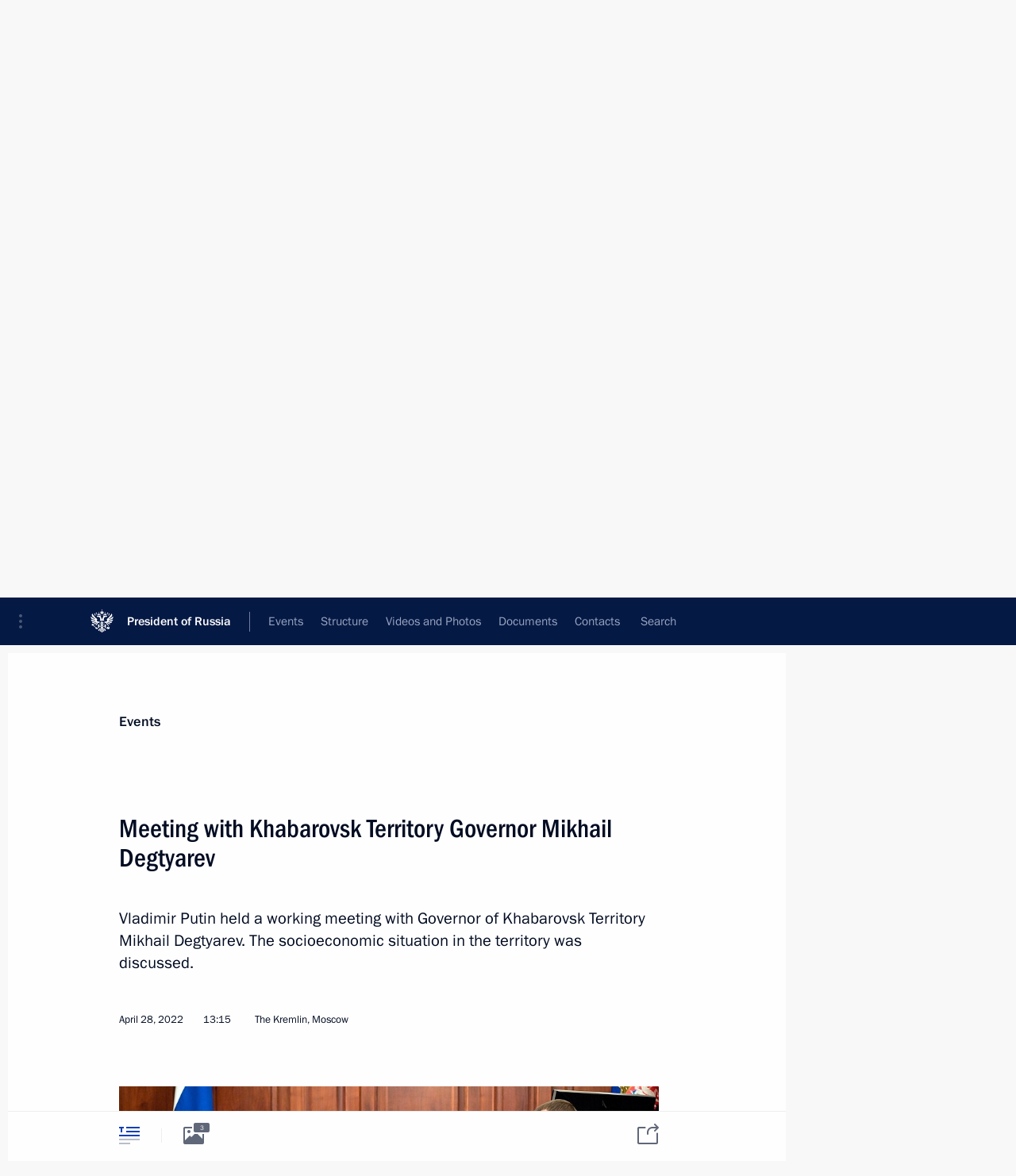

--- FILE ---
content_type: text/html; charset=UTF-8
request_url: http://www.en.kremlin.ru/catalog/keywords/79/events/68299
body_size: 11200
content:
<!doctype html> <!--[if lt IE 7 ]> <html class="ie6" lang="en"> <![endif]--> <!--[if IE 7 ]> <html class="ie7" lang="en"> <![endif]--> <!--[if IE 8 ]> <html class="ie8" lang="en"> <![endif]--> <!--[if IE 9 ]> <html class="ie9" lang="en"> <![endif]--> <!--[if gt IE 8]><!--> <html lang="en" class="no-js" itemscope="itemscope" xmlns="http://www.w3.org/1999/xhtml" itemtype="http://schema.org/ItemPage" prefix="og: http://ogp.me/ns# video: http://ogp.me/ns/video# ya: http://webmaster.yandex.ru/vocabularies/"> <!--<![endif]--> <head> <meta charset="utf-8"/> <title itemprop="name">Meeting with Khabarovsk Territory Governor Mikhail Degtyarev • President of Russia</title> <meta name="description" content="Vladimir Putin held a working meeting with Governor of Khabarovsk Territory Mikhail Degtyarev. The socioeconomic situation in the territory was discussed."/> <meta name="keywords" content="News ,President"/> <meta itemprop="inLanguage" content="en"/> <meta name="msapplication-TileColor" content="#091a42"> <meta name="theme-color" content="#ffffff"> <meta name="theme-color" content="#091A42" />  <meta name="viewport" content="width=device-width,initial-scale=1,minimum-scale=0.7,ya-title=#061a44"/>  <meta name="apple-mobile-web-app-capable" content="yes"/> <meta name="apple-mobile-web-app-title" content="President of Russia"/> <meta name="format-detection" content="telephone=yes"/> <meta name="apple-mobile-web-app-status-bar-style" content="default"/>  <meta name="msapplication-TileColor" content="#061a44"/> <meta name="msapplication-TileImage" content="/static/mstile-144x144.png"/> <meta name="msapplication-allowDomainApiCalls" content="true"/> <meta name="msapplication-starturl" content="/"/> <meta name="theme-color" content="#061a44"/> <meta name="application-name" content="President of Russia"/>   <meta property="og:site_name" content="President of Russia"/>  <meta name="twitter:site" content="@KremlinRussia_E"/>   <meta property="og:type" content="article"/>  <meta property="og:title" content="Meeting with Khabarovsk Territory Governor Mikhail Degtyarev"/> <meta property="og:description" content="Vladimir Putin held a working meeting with Governor of Khabarovsk Territory Mikhail Degtyarev. The socioeconomic situation in the territory was discussed."/> <meta property="og:url" content="http://en.kremlin.ru/events/president/news/68299"/> <meta property="og:image" content="http://static.kremlin.ru/media/events/photos/medium/RB3AmAzh3rif4IbIkei1slCGCCQ1Fcaq.jpg"/>    <meta property="ya:ovs:adult" content="false"/>  <meta property="ya:ovs:upload_date" content="2022-04-28"/>      <meta name="twitter:card" content="summary"/>   <meta name="twitter:description" content="Vladimir Putin held a working meeting with Governor of Khabarovsk Territory Mikhail Degtyarev. The socioeconomic situation in the territory was discussed."/> <meta name="twitter:title" content="Meeting with Khabarovsk Territory Governor Mikhail Degtyarev"/>    <meta name="twitter:image:src" content="http://static.kremlin.ru/media/events/photos/medium/RB3AmAzh3rif4IbIkei1slCGCCQ1Fcaq.jpg"/> <meta name="twitter:image:width" content="680"/> <meta name="twitter:image:height" content="420"/>           <link rel="icon" type="image/png" href="/static/favicon-32x32.png" sizes="32x32"/>   <link rel="icon" type="image/png" href="/static/favicon-96x96.png" sizes="96x96"/>   <link rel="icon" type="image/png" href="/static/favicon-16x16.png" sizes="16x16"/>    <link rel="icon" type="image/png" href="/static/android-chrome-192x192.png" sizes="192x192"/> <link rel="manifest" href="/static/en/manifest.json"/>         <link rel="apple-touch-icon" href="/static/apple-touch-icon-57x57.png" sizes="57x57"/>   <link rel="apple-touch-icon" href="/static/apple-touch-icon-60x60.png" sizes="60x60"/>   <link rel="apple-touch-icon" href="/static/apple-touch-icon-72x72.png" sizes="72x72"/>   <link rel="apple-touch-icon" href="/static/apple-touch-icon-76x76.png" sizes="76x76"/>   <link rel="apple-touch-icon" href="/static/apple-touch-icon-114x114.png" sizes="114x114"/>   <link rel="apple-touch-icon" href="/static/apple-touch-icon-120x120.png" sizes="120x120"/>   <link rel="apple-touch-icon" href="/static/apple-touch-icon-144x144.png" sizes="144x144"/>   <link rel="apple-touch-icon" href="/static/apple-touch-icon-152x152.png" sizes="152x152"/>   <link rel="apple-touch-icon" href="/static/apple-touch-icon-180x180.png" sizes="180x180"/>               <link rel="stylesheet" type="text/css" media="all" href="/static/css/screen.css?ba15e963ac"/> <link rel="stylesheet" href="/static/css/print.css" media="print"/>  <!--[if lt IE 9]> <link rel="stylesheet" href="/static/css/ie8.css"/> <script type="text/javascript" src="/static/js/vendor/html5shiv.js"></script> <script type="text/javascript" src="/static/js/vendor/respond.src.js"></script> <script type="text/javascript" src="/static/js/vendor/Konsole.js"></script> <![endif]--> <!--[if lte IE 9]> <link rel="stylesheet" href="/static/css/ie9.css"/> <script type="text/javascript" src="/static/js/vendor/ierange-m2.js"></script> <![endif]--> <!--[if lte IE 6]> <link rel="stylesheet" href="/static/css/ie6.css"/> <![endif]--> <link rel="alternate" type="text/html" hreflang="ru" href="http://kremlin.ru/catalog/keywords/79/events/68299"/>   <link rel="author" href="/about"/> <link rel="home" href="/"/> <link rel="search" href="/opensearch.xml" title="President of Russia" type="application/opensearchdescription+xml"/> <link rel="image_src" href="http://static.kremlin.ru/media/events/photos/medium/RB3AmAzh3rif4IbIkei1slCGCCQ1Fcaq.jpg" /><link rel="canonical" href="http://en.kremlin.ru/events/president/news/68299" /> <script type="text/javascript">
window.config = {staticUrl: '/static/',mediaUrl: 'http://static.kremlin.ru/media/',internalDomains: 'kremlin.ru|uznai-prezidenta.ru|openkremlin.ru|президент.рф|xn--d1abbgf6aiiy.xn--p1ai'};
</script></head> <body class=" is-reading"> <div class="header" itemscope="itemscope" itemtype="http://schema.org/WPHeader" role="banner"> <div class="topline topline__menu"> <a class="topline__toggleaside" accesskey="=" aria-label="Portal Menu" role="button" href="#sidebar" title="Portal Menu"><i></i></a> <div class="topline__in"> <a href="/" class="topline__head" rel="home" accesskey="1" data-title="President of Russia"> <i class="topline__logo"></i>President of Russia</a> <div class="topline__togglemore" data-url="/mobile-menu"> <i class="topline__togglemore_button"></i> </div> <div class="topline__more"> <nav aria-label="Main menu"> <ul class="nav"><li class="nav__item" itemscope="itemscope" itemtype="http://schema.org/SiteNavigationElement"> <a href="/events/president/news" class="nav__link is-active" accesskey="2" itemprop="url"><span itemprop="name">Events</span></a> </li><li class="nav__item" itemscope="itemscope" itemtype="http://schema.org/SiteNavigationElement"> <a href="/structure/president" class="nav__link" accesskey="3" itemprop="url"><span itemprop="name">Structure</span></a> </li><li class="nav__item" itemscope="itemscope" itemtype="http://schema.org/SiteNavigationElement"> <a href="/multimedia/video" class="nav__link" accesskey="4" itemprop="url"><span itemprop="name">Videos and Photos</span></a> </li><li class="nav__item" itemscope="itemscope" itemtype="http://schema.org/SiteNavigationElement"> <a href="/acts/news" class="nav__link" accesskey="5" itemprop="url"><span itemprop="name">Documents</span></a> </li><li class="nav__item" itemscope="itemscope" itemtype="http://schema.org/SiteNavigationElement"> <a href="/contacts" class="nav__link" accesskey="6" itemprop="url"><span itemprop="name">Contacts</span></a> </li> <li class="nav__item last" itemscope="itemscope" itemtype="http://schema.org/SiteNavigationElement"> <a class="nav__link nav__link_search" href="/search" accesskey="7" itemprop="url" title="Global website search"> <span itemprop="name">Search</span> </a> </li>  </ul> </nav> </div> </div> </div>  <div class="search"> <ul class="search__filter"> <li class="search__filter__item is-active"> <a class="search_without_filter">Search this website</a> </li>   </ul> <div class="search__in">   <form name="search" class="form search__form simple_search form_special" method="get" action="/search" tabindex="-1" role="search" > <fieldset>  <input type="hidden" name="section" class="search__section_value"/> <input type="hidden" name="since" class="search__since_value"/> <input type="hidden" name="till" class="search__till_value"/> <span class="form__field input_wrapper"> <input type="text" name="query" class="search__form__input" id="search__form__input" lang="en" accesskey="-"  required="required" size="74" title="Enter search" autocomplete="off" data-autocomplete-words-url="/_autocomplete/words" data-autocomplete-url="/_autocomplete"/> <i class="search_icon"></i> <span class="text_overflow__limiter"></span> </span> <span class="form__field button__wrapper">  <button id="search-simple-search-button" class="submit search__form__button">Search</button> </span> </fieldset> </form>   </div> </div>  <div class="topline_nav_mobile"></div>  </div> <div class="main-wrapper"> <div class="subnav-view" role="complementary" aria-label="Additional menu"></div> <div class="wrapsite"> <div class="content-view" role="main"></div><div class="footer" id="footer" itemscope="itemscope" itemtype="http://schema.org/WPFooter"> <div class="footer__in"> <div role="complementary" aria-label="Portal Menu"> <div class="footer__mobile"> <a href="/"> <i class="footer__logo_mob"></i> <div class="mobile_title">President of Russia</div> <div class="mobile_caption">Mobile version</div> </a> </div> <div class="footer__col col_mob"> <h2 class="footer_title">President's<br/>website<br/>sections</h2> <ul class="footer_list nav_mob"><li class="footer_list_item" itemscope="itemscope" itemtype="http://schema.org/SiteNavigationElement"> <a href="/events/president/news"  class="is-active" itemprop="url"> <span itemprop="name">Events</span> </a> </li> <li class="footer_list_item" itemscope="itemscope" itemtype="http://schema.org/SiteNavigationElement"> <a href="/structure/president"  itemprop="url"> <span itemprop="name">Structure</span> </a> </li> <li class="footer_list_item" itemscope="itemscope" itemtype="http://schema.org/SiteNavigationElement"> <a href="/multimedia/video"  itemprop="url"> <span itemprop="name">Videos and Photos</span> </a> </li> <li class="footer_list_item" itemscope="itemscope" itemtype="http://schema.org/SiteNavigationElement"> <a href="/acts/news"  itemprop="url"> <span itemprop="name">Documents</span> </a> </li> <li class="footer_list_item" itemscope="itemscope" itemtype="http://schema.org/SiteNavigationElement"> <a href="/contacts"  itemprop="url"> <span itemprop="name">Contacts</span> </a> </li>  <li class="footer__search footer_list_item footer__search_open" itemscope="itemscope" itemtype="http://schema.org/SiteNavigationElement"> <a href="/search" itemprop="url"> <i></i> <span itemprop="name">Search</span> </a> </li> <li class="footer__search footer_list_item footer__search_hidden" itemscope="itemscope" itemtype="http://schema.org/SiteNavigationElement"> <a href="/search" itemprop="url"> <i></i> <span itemprop="name">Search</span> </a> </li> <li class="footer__smi footer_list_item" itemscope="itemscope" itemtype="http://schema.org/SiteNavigationElement"> <a href="/press/announcements" itemprop="url" class="is-special"><i></i><span itemprop="name">For the Media</span></a> </li> <li class="footer_list_item" itemscope="itemscope" itemtype="http://schema.org/SiteNavigationElement"> <a href="/subscribe" itemprop="url"><i></i><span itemprop="name">Subscribe</span></a> </li> <li class="footer_list_item hidden_mob" itemscope="itemscope" itemtype="http://schema.org/SiteNavigationElement"> <a href="/catalog/glossary" itemprop="url" rel="glossary"><span itemprop="name">Directory</span></a> </li> </ul> <ul class="footer_list"> <li class="footer__special" itemscope="itemscope" itemtype="http://schema.org/SiteNavigationElement"> <a href="http://en.special.kremlin.ru/events/president/news" itemprop="url" class="is-special no-warning"><i></i><span itemprop="name">Version for People with Disabilities</span></a> </li> </ul> <ul class="footer_list nav_mob"> <li itemscope="itemscope" itemtype="http://schema.org/SiteNavigationElement" class="language footer_list_item">   <a href="http://kremlin.ru/catalog/keywords/79/events/68299" rel="alternate" hreflang="ru" itemprop="url" class=" no-warning"> <span itemprop="name"> Русский </span> </a> <meta itemprop="inLanguage" content="ru"/>   </li> </ul> </div> <div class="footer__col"> <h2 class="footer_title">President's<br/>website<br/>resources</h2> <ul class="footer_list"> <li class="footer__currentsite footer_list_item" itemscope="itemscope" itemtype="http://schema.org/SiteNavigationElement"> <a href="/" itemprop="url">President of Russia<span itemprop="name">Current resource</span> </a> </li> <li class="footer_list_item"> <a href="http://kremlin.ru/acts/constitution" class="no-warning">The Constitution of Russia</a> </li> <li class="footer_list_item"> <a href="http://en.flag.kremlin.ru/" class="no-warning" rel="external">State Insignia</a> </li> <li class="footer_list_item"> <a href="https://en.letters.kremlin.ru/" class="no-warning" rel="external">Address an appeal to the President</a> </li>  <li class="footer_list_item"> <a href="http://en.putin.kremlin.ru/" class="no-warning" rel="external">Vladimir Putin’s Personal Website</a> </li>  </ul> </div> <div class="footer__col"> <h2 class="footer_title">Official Internet Resources<br/>of the President of Russia</h2> <ul class="footer_list"> <li class="footer_list_item"> <a href="https://t.me/news_kremlin_eng" rel="me" target="_blank">Telegram Channel</a> </li>  <li class="footer_list_item"> <a href="https://rutube.ru/u/kremlin/" rel="me" target="_blank">Rutube Channel</a> </li> <li class="footer_list_item"> <a href="http://www.youtube.ru/user/kremlin" rel="me" target="_blank">YouTube Channel</a> </li> </ul> </div>  <div class="footer__col footer__col_last"> <h2 class="footer_title">Legal<br/>and technical<br/>information</h2> <ul class="footer_list technical_info"> <li class="footer_list_item" itemscope="itemscope" itemtype="http://schema.org/SiteNavigationElement"> <a href="/about" itemprop="url"> <span itemprop="name">About website</span> </a> </li> <li class="footer_list_item" itemscope="itemscope" itemtype="http://schema.org/SiteNavigationElement"> <a href="/about/copyrights" itemprop="url"><span itemprop="name">Using website content</span></a> </li> <li class="footer_list_item" itemscope="itemscope" itemtype="http://schema.org/SiteNavigationElement"> <a href="/about/privacy" itemprop="url"><span itemprop="name">Personal data of website users</span></a> </li> <li class="footer_list_item" itemscope="itemscope" itemtype="http://schema.org/SiteNavigationElement"> <a href="/contacts#mailto" itemprop="url"><span itemprop="name">Contact website team</span></a> </li> </ul> </div> </div> <div role="contentinfo"> <div class="footer__license"> <p>All content on this site is licensed under</p> <p><a href="http://creativecommons.org/licenses/by/4.0/deed.en" hreflang="en" class="underline" rel="license" target="_blank">Creative Commons Attribution 4.0 International</a></p> </div> <div class="footer__copy"><span class="flag_white">Presidential </span><span class="flag_blue">Executive Office</span><span class="flag_red">2026</span> </div> </div> <div class="footer__logo"></div> </div> </div> </div> </div> <div class="gallery__wrap"> <div class="gallery__overlay"></div> <div class="gallery" role="complementary" aria-label="Fullscreen gallery"></div> </div> <div class="read" role="complementary" aria-label="Material for reading" data-href="http://www.en.kremlin.ru/catalog/keywords/79/events/68299" data-stream-url="/catalog/keywords/79/events/by-date/28.04.2022"> <div class="read__close_wrapper"> <a href="/catalog/keywords/79/events/by-date/28.04.2022" class="read__close" title="Press Esc to close"><i></i></a> </div> <div class="read__scroll" role="tabpanel"> <article class="read__in hentry h-entry" itemscope="itemscope" itemtype="http://schema.org/NewsArticle" id="event-68299" role="document" aria-describedby="read-lead"> <div class="read__content"> <div class="read__top">  <div class="width_limiter"> <a href="/events/president/news" class="read__categ" rel="category" data-info="Open">Events</a> <h1 class="entry-title p-name" itemprop="name">Meeting with Khabarovsk Territory Governor Mikhail Degtyarev</h1> <div class="read__lead entry-summary p-summary" itemprop="description" role="heading" id="read-lead">  <div><p>Vladimir Putin held a working meeting with Governor of Khabarovsk Territory Mikhail Degtyarev. The socioeconomic
situation in the territory was discussed.</p></div>   </div> <div class="read__meta"><time class="read__published" datetime="2022-04-28" itemprop="datePublished">April 28, 2022</time>  <div class="read__time">13:15</div>  <div class="read__place p-location"><i></i>The Kremlin, Moscow</div> <meta itemprop="inLanguage" content="en"/> </div> </div> </div> <div class="entry-content e-content read__internal_content" itemprop="articleBody">       <div class="slider masha-ignore" id="slider-15854" role="listbox"><div class="slider__slides"  data-cycle-caption-template="{{slideNum}} of {{slideCount}}" data-cycle-starting-slide="2">    <div class="slide" data-cycle-desc="With Khabarovsk Territory Governor Mikhail Degtyarev."> <div class="slider__block" data-text="With Khabarovsk Territory Governor Mikhail Degtyarev."> <img    src="http://static.kremlin.ru/media/events/photos/big/N71uVByMFJAfNoeFdX7lD5fK7yu6ONuA.jpg" srcset="http://static.kremlin.ru/media/events/photos/big2x/cYFX2XXhXfCyphAJf7Ws8RYqd0APjwNQ.jpg 2x" style="background:rgb(182, 94, 66);background:linear-gradient(180deg, #b65e42 0%, rgba(182,94,66,0) 100%),linear-gradient(270deg, #0050cd 0%, rgba(0,80,205,0) 100%),linear-gradient(90deg, #3e1e11 0%, rgba(62,30,17,0) 100%),linear-gradient(0deg, #e3d7bd 0%, rgba(227,215,189,0) 100%);"    width="940" height="580"  data-text="With Khabarovsk Territory Governor Mikhail Degtyarev." alt="With Khabarovsk Territory Governor Mikhail Degtyarev." class="" id="photo-67944" itemprop="contentUrl" data-cycle-desc="With Khabarovsk Territory Governor Mikhail Degtyarev."/> <meta itemprop="thumbnailUrl" content="http://static.kremlin.ru/media/events/photos/small/xqzsXVZhl6mK0AAxlt9TbfGEZT6TwzPZ.jpg"/> <meta itemprop="datePublished" content="2022-04-28"/> </div> </div>   <div class="slide" data-cycle-desc="Khabarovsk Territory Governor Mikhail Degtyarev."> <div class="slider__block" data-text="Khabarovsk Territory Governor Mikhail Degtyarev."> <img    src="http://static.kremlin.ru/media/events/photos/big/K3Ax7QhLTBpSrk5bV0p34i9EMnNhpXrX.jpg" srcset="http://static.kremlin.ru/media/events/photos/big2x/E9XusF8rr3aA6E1dD3Z1hL7jgXyvyAaV.jpg 2x" style="background:rgb(110, 53, 47);background:linear-gradient(270deg, #6e352f 0%, rgba(110,53,47,0) 100%),linear-gradient(180deg, #e7b188 0%, rgba(231,177,136,0) 100%),linear-gradient(0deg, #53b2ea 0%, rgba(83,178,234,0) 100%),linear-gradient(90deg, #0a0400 0%, rgba(10,4,0,0) 100%);"    width="940" height="580"  data-text="Khabarovsk Territory Governor Mikhail Degtyarev." alt="Khabarovsk Territory Governor Mikhail Degtyarev." class="" id="photo-67942" itemprop="contentUrl" data-cycle-desc="Khabarovsk Territory Governor Mikhail Degtyarev."/> <meta itemprop="thumbnailUrl" content="http://static.kremlin.ru/media/events/photos/small/YFU2RHXt7gxGJL6oUT16FNKDPpOSBRHt.jpg"/> <meta itemprop="datePublished" content="2022-04-28"/> </div> </div>   <div class="slide starting-slide" data-cycle-desc="With Khabarovsk Territory Governor Mikhail Degtyarev."> <div class="slider__block" data-text="With Khabarovsk Territory Governor Mikhail Degtyarev."> <img    src="http://static.kremlin.ru/media/events/photos/big/NT9eYdKyFRf0tc19xKUPnPauWHM2iyii.jpg" srcset="http://static.kremlin.ru/media/events/photos/big2x/vSDF15vSjLVLsq4z1daIV2mF0Ix8upZk.jpg 2x" style="background:rgb(27, 0, 0);background:linear-gradient(0deg, #1b0000 0%, rgba(27,0,0,0) 100%),linear-gradient(180deg, #874025 0%, rgba(135,64,37,0) 100%),linear-gradient(90deg, #da9782 0%, rgba(218,151,130,0) 100%),linear-gradient(270deg, #0051ca 0%, rgba(0,81,202,0) 100%);"    width="940" height="580"  data-text="With Khabarovsk Territory Governor Mikhail Degtyarev." alt="With Khabarovsk Territory Governor Mikhail Degtyarev." class="" id="photo-67943" itemprop="contentUrl" data-cycle-desc="With Khabarovsk Territory Governor Mikhail Degtyarev."/> <meta itemprop="thumbnailUrl" content="http://static.kremlin.ru/media/events/photos/small/ig9idwD2JJBAIl78NAG8RRz79l0IXJgV.jpg"/> <meta itemprop="datePublished" content="2022-04-28"/> </div> </div>  <div class="slider__next" role="button"><i></i></div> <div class="slider__prev" role="button"><i></i></div> </div> <div class="slider__description"> <div class="slider_caption"></div> <div class="slider_overlay"></div> </div> </div>      <p>The Governor reported that his
region’s economic indices were back to 2019 levels and had even exceeded these:
industrial production stood at 117 percent, construction – 176 percent, investment
in fixed assets – 103 percent, and retail trade – 103 percent. Personal revenue
had risen by 19 percent on 2019. Unemployment is below its pre-crisis levels at 0.74 percent.</p><p>Last year, 16 capital construction
facilities were commissioned, including six social facilities built under
national projects, such as a kindergarten, a sports and recreation centre, lawn
tennis courts, and a water supply intake. Some other commissioned facilities
were financed by private investors and the federal government, including the <i>Chaika</i>
(Seagull) ice palace in Nikolayevsk-on-Amur, and a wrestling arena in Khabarovsk. </p><p>As for healthcare, <a href="/catalog/persons/645/events" class="person_tag read__tag">Mikhail Degtyarev<span class="read__tooltip tooltip_person hidden masha-ignore"> <span class="tooltip__close"><i></i></span> <span class="tooltip__image">  <img src="http://static.kremlin.ru/media/events/persons/small/ObfCmHEIuN5zc98XYebdjUoyX16X2u1n.jpg" srcset="http://static.kremlin.ru/media/events/persons/small2x/aCPWFrcsd7tGenU9TdZsAbO7yALhjV0e.jpg 2x" style="background:rgb(178, 176, 155);background:linear-gradient(90deg, #b2b09b 0%, rgba(178,176,155,0) 100%),linear-gradient(270deg, #24293c 0%, rgba(36,41,60,0) 100%),linear-gradient(0deg, #ebbcad 0%, rgba(235,188,173,0) 100%),linear-gradient(180deg, #82624d 0%, rgba(130,98,77,0) 100%);" width="140" height="140" alt="Degtyarev Mikhail"></span> <span class="tooltip__text"> <span class="tooltip_title tooltip_link" data-href="/catalog/persons/645/events">Degtyarev Mikhail</span><span class="tooltip_description_dark">Minister of Sport of the Russian Federation</span></span> </span></a>
reported that a TB dispensary, a department of infectious diseases at a children’s hospital, and a children’s health centre in Khabarovsk would be
commissioned before the end of 2022. Under the primary care modernisation
programme, 30 village first-aid stations and 10 outpatient departments will be
built before 2025. Frozen construction projects are being revived, including a hospital in Nikolayevsk-on-Amur, a children’s hospital complex and an oncologic
dispensary in Komsomolsk-on-Amur. The construction works there came to a standstill in 2019. </p><p>The Governor also reported on support for the retired and families with children as well as on resettling
people from dilapidated housing. </p><p>According to the Governor, his
region is planning to double the Gross Regional Product to 1.7 trillion roubles
by 2026 under the Programme for the Development of the Russian Far East. This
will be achieved on the basis of implementing several major projects, including
a mining and processing plant on the Malmyzhsky deposit, the Pacific Railway
from Yakutia; the Port of Elga in the Sea of Okhotsk, from which coal will be
delivered to customers financed by private investment; a pipeline and an LNG
plant from Yakutian gas fields in the north of the Khabarovsk Territory; the Pacific leach plant in Sovetskaya Gavan; a cement plant on the Nilansky
limestone deposit; Thermal Power Plant-4
in Khabarovsk being built by RusHydro; the Nimansky hydropower station; the Tugurskaya tidal power station, and hydrogen production. The total investment
amounts to 2.8 trillion rubles. </p><p>The Governor described Russian
Railways’ Eastern testing range as a key project with a direct bearing on the Khabarovsk Territory. Pursuant to President Putin’s instructions, a Far Eastern
building materials cluster will be created in Khabarovsk, which will supply
building materials to Russian Railways and its contractors.</p><p>They also discussed the implementation
of other Presidential instructions. Those had to do with renovations in Far
Eastern cities, a project covering three of the region’s cities – Khabarovsk,
Komsomolsk-on-Amur and Sovetskaya Gavan. A project will be launched for individual
housing construction using the client's material. In addition, half a million
square metres of housing will be built in the region under the Far Eastern Neighbourhood
project sponsored by the Ministry for the Development of the Far East.</p><p>The next Presidential instruction
concerns holding WorldSkills 2023 in Khabarovsk. Incidentally, an international
air terminal capable of serving 1 million passengers per year is being built
there, and will open in March 2023; and a new runway has been built, where all
types of aircraft will be able to land. As many as 3,000 people will come from
all over the country, with competitions in 80 skills announced.</p><p>The Governor also spoke about the development of higher education in the region, an inter-university campus project
to be implemented as a public-private partnership, involving the Ministry of Education and Science and the Government of the Khabarovsk Territory. Mikhail
Degtyarev asked the President to support this project, as well as to support
the development of the <i>Russia – My History</i> park in Khabarovsk. Importantly,
the new theme park will include displays on the history of the region.</p><p>Mikhail Degtyarev also spoke about
the plan to manufacture the new aircraft, Baikal, in Komsomolsk-on-Amur. The local
aircraft builders have all the necessary competencies. Agreements have been reached
that the Ministry for the Development of the Far East will provide funding to build the plants, while the Ministry of Industry and Trade will pay for the equipment. Superjets are manufactured in the same area, the governor said.</p><p>Vladimir Putin noted that Baikal is
an excellent 9–12 seat aircraft, the world's first aeroplane with an emergency
parachute system. It will be able to land on water, and on snow, on skis, and use
a short runway that is only 300 metres long. However, the immediate goal is to develop a Russian-made engine for it. The President stressed that it would be a good aircraft designed for the regions, including Siberia and the Far East, and for local airlines.</p><p> The President approved the region’s performance
results with regard to objective figures and indicators, and suggested looking
at the documents prepared by the Governor.</p> <div class="read__bottommeta hidden-copy"> <div class="width_limiter">   <div class="read__tags masha-ignore">  <div class="read__tagscol"> <h3>Geography</h3> <ul class="read__taglist"><li><a
                                    href="/catalog/regions/KHA/events" rel="tag"><i></i>Khabarovsk Territory</a></li> </ul> </div>   <div class="read__tagscol with_hidden_list"> <h3>Topics</h3> <ul class="read__taglist"><li class="p-category"> <a href="/catalog/keywords/61/events" rel="tag"><i></i>Construction industry </a> </li> <li class="p-category"> <a href="/catalog/keywords/81/events" rel="tag"><i></i>Culture </a> </li> <li class="p-category"> <a href="/catalog/keywords/79/events" rel="tag"><i></i>Economy and finance </a> </li> <li class="p-category"> <a href="/catalog/keywords/55/events" rel="tag"><i></i>Housing </a> </li> <li class="p-category hidden"> <a href="/catalog/keywords/120/events" rel="tag"><i></i>Investment </a> </li> <li class="p-category hidden"> <a href="/catalog/keywords/86/events" rel="tag"><i></i>Regions </a> </li> <li class="p-category hidden"> <a href="/catalog/keywords/87/events" rel="tag"><i></i>Social services </a> </li> <li class="p-category hidden"> <a href="/catalog/keywords/102/events" rel="tag"><i></i>Transport </a> </li> <li class="p-category hidden"> <a href="/catalog/keywords/72/events" rel="tag"><i></i>Universities </a> </li> <li class="read__tagsmore"><a><i></i>5 more</a> </li>  </ul> </div>   <div class="read__tagscol"> <h3>Persons</h3> <ul class="read__taglist">  <li> <a href="/catalog/persons/645/events" rel="tag"><i></i>Degtyarev Mikhail</a> </li>  </ul> </div>  </div>                <div class="read__status masha-ignore"> <div class="width_limiter"> <h3>Publication status</h3> <p>Published in section: <a href="/events/president/news">News</a><br/> </p><p> Publication date:    <time datetime="2022-04-28">April 28, 2022, 13:15</time> </p><p class="print_link_wrap"> Direct link: <a class="print_link" href="http://en.kremlin.ru/d/68299">en.kremlin.ru/d/68299</a> </p>  <p> <a class="text_version_link" href="/catalog/keywords/79/events/copy/68299" rel="nofollow" target="_blank">Text version</a> </p>  </div> </div>  </div> </div> </div> </div> </article> </div>    <div class="read__tabs False" role="tablist"> <div class="gradient-shadow"></div> <div class="width_limiter">  <a href="/catalog/keywords/79/events/68299" class="tabs_article is-active medium with_small_tooltip" title="Text" aria-label="Text" role="tab"><i aria-hidden="true"></i> <div class="small_tooltip" aria-hidden="true"><span class="small_tooltip_text">Text</span></div> </a>  <i class="read__sep"></i> <a href="/catalog/keywords/79/events/68299/photos" class="tabs_photo with_small_tooltip" title="Photo" aria-label="Photo" role="tab"><i aria-hidden="true"><sup class="tabs__count">3</sup></i> <div class="small_tooltip" aria-hidden="true"><span class="small_tooltip_text">Photo</span></div> </a>       <div class="right_tabs">  <p class="over_tabs"></p> <div class="tabs_share read__share with_small_tooltip" title="Share" role="tab" tabindex="0" aria-expanded="false" onclick="" aria-label="Share"><i aria-hidden="true"></i> <div class="small_tooltip" aria-hidden="true"><span class="small_tooltip_text">Share</span></div> <div class="share_material">   <div class="width_limiter"> <div class="share_where" id="share-permalink">Direct link</div> <div class="share_link share_link_p" tabindex="0" role="textbox" aria-labelledby="share-permalink"> <span class="material_link" id="material_link">http://en.kremlin.ru/catalog/keywords/79/events/68299</span> </div> <div class="share_where">Share</div> <div class="krln-share_list"> <ul class="share_sites">             <li> <a target="_blank" class="share_to_site no-warning" href="https://www.vk.com/share.php?url=http%3A//www.en.kremlin.ru/catalog/keywords/79/events/68299&amp;title=Meeting%20with%20Khabarovsk%20Territory%20Governor%20Mikhail%20Degtyarev&amp;description=%3Cp%3EVladimir%20Putin%20held%20a%C2%A0working%20meeting%20with%20Governor%20of%C2%A0Khabarovsk%20Territory%20Mikhail%20Degtyarev.%C2%A0The%C2%A0socioeconomic%0Asituation%20in%C2%A0the%C2%A0territory%20was%20discussed.%3C/p%3E&amp;image=http%3A//static.kremlin.ru/media/events/photos/medium/RB3AmAzh3rif4IbIkei1slCGCCQ1Fcaq.jpg" data-service="vkontakte" rel="nofollow"> VK </a> </li> <li> <a target="_blank" class="share_to_site no-warning" href="https://t.me/share/url?url=http%3A//www.en.kremlin.ru/catalog/keywords/79/events/68299&amp;text=Meeting%20with%20Khabarovsk%20Territory%20Governor%20Mikhail%20Degtyarev" data-service="vkontakte" rel="nofollow"> Telegram </a> </li> <li> <a target="_blank" class="share_to_site no-warning" href="https://connect.ok.ru/offer?url=http%3A//www.en.kremlin.ru/catalog/keywords/79/events/68299&amp;title=Meeting%20with%20Khabarovsk%20Territory%20Governor%20Mikhail%20Degtyarev" data-service="vkontakte" rel="nofollow"> Ok </a> </li> <!-- <li><a target="_blank" class="share_to_site no-warning" href="https://www.twitter.com/share?url=http%3A//www.en.kremlin.ru/catalog/keywords/79/events/68299&amp;counturl=http%3A//www.en.kremlin.ru/catalog/keywords/79/events/68299&amp;text=Meeting%20with%20Khabarovsk%20Territory%20Governor%20Mikhail%20Degtyarev&amp;via=KremlinRussia_E&amp;lang=en" data-service="twitter" rel="nofollow">Twitter</a></li> --> </ul> <ul class="share_sites"> <li> <button  class="no-warning copy_url_button" data-url='http://www.en.kremlin.ru/catalog/keywords/79/events/68299'> Copy link </button> </li> <li><a href="#share-mail" class="share_send_email">Send by email</a></li> </ul> <ul class="share_sites"> <li class="share_print"> <a href="/catalog/keywords/79/events/68299/print" class="share_print_label share_print_link no-warning"> <i class="share_print_icon"></i>Print</a> </li> </ul> </div> </div>  <div class="share_mail" id="share-mail"> <div class="width_limiter"> <form method="POST" action="/catalog/keywords/79/events/68299/email" class="emailform form"> <div class="share_where">Send by email</div> <label class="share_where_small">Message preview</label> <div class="share_message"> <p class="message_info">Official Website of the President of Russia:</p> <p class="message_info">Meeting with Khabarovsk Territory Governor Mikhail Degtyarev</p> <p class="message_link">http://en.kremlin.ru/catalog/keywords/79/events/68299</p> </div> <div class="form__email"> <label for="email" class="share_where_small">Addressee email</label> <input type="email" name="mailto" required="required" id="email" autocomplete="on" title="Email address required"/> </div> <div class="emailform__act"> <button type="submit" class="submit">Send</button> </div> </form> </div> </div>  </div> </div> </div>  </div> </div>   <div class="read__updated">Last updated at <time datetime="2023-05-19">May 19, 2023, 13:33</time> </div> </div> <div class="wrapsite__outside hidden-print"><div class="wrapsite__overlay"></div></div><div class="sidebar" tabindex="-1" itemscope="itemscope" itemtype="http://schema.org/WPSideBar"> <div class="sidebar__content">    <div class="sidebar_lang">  <div class="sidebar_title_wrapper hidden"> <h2 class="sidebar_title">Официальные сетевые ресурсы</h2> <h3 class="sidebar_title sidebar_title_caption">Президента России</h3> </div> <div class="sidebar_title_wrapper is-visible"> <h2 class="sidebar_title">Official Internet Resources</h2> <h3 class="sidebar_title sidebar_title_caption">of the President of Russia</h3> </div> <span class="sidebar_lang_item sidebar_lang_first"> <a tabindex="0" href="http://kremlin.ru/catalog/keywords/79/events/68299" rel="alternate" hreflang="ru" itemprop="url" class="is-active"> <span>Русский</span> </a> </span><span class="sidebar_lang_item"> <a tabindex="-1" rel="alternate" hreflang="en" itemprop="url" > <span>English</span> </a> </span> <meta itemprop="inLanguage" content="ru"/>   </div> <ul class="sidebar_list">  <li itemscope="itemscope" itemtype="http://schema.org/SiteNavigationElement"> <a href="/press/announcements" class="sidebar__special" itemprop="url" tabindex="0"><span itemprop="name">For the Media</span></a> </li> <li itemscope="itemscope" itemtype="http://schema.org/SiteNavigationElement"> <a href="http://en.special.kremlin.ru/events/president/news" class="sidebar__special no-warning" itemprop="url" tabindex="0"><span itemprop="name">Version for People with Disabilities</span></a> </li>  <li itemscope="itemscope" itemtype="http://schema.org/SiteNavigationElement"> <a href="https://t.me/news_kremlin_eng" class="sidebar__special" itemprop="url" tabindex="0" rel="me" target="_blank" ><span itemprop="name">Telegram Channel</span></a> </li>  <li itemscope="itemscope" itemtype="http://schema.org/SiteNavigationElement"> <a href="https://rutube.ru/u/kremlin/" class="sidebar__special" itemprop="url" tabindex="0" rel="me" target="_blank" ><span itemprop="name">Rutube Channel</span></a> </li> <li itemscope="itemscope" itemtype="http://schema.org/SiteNavigationElement"> <a href="http://www.youtube.ru/user/kremlin" class="sidebar__special" itemprop="url" tabindex="0" rel="me" target="_blank" ><span itemprop="name">YouTube Channel</span></a> </li> </ul> <ul class="sidebar_list sidebar_list_other"> <li itemscope="itemscope" itemtype="http://schema.org/SiteNavigationElement">  <a href="/" class="no-warning" itemprop="url" tabindex="0">  <span itemprop="name">Website of the President of Russia</span> </a> </li>  <li itemscope="itemscope" itemtype="http://schema.org/SiteNavigationElement">  <a href="http://en.flag.kremlin.ru/" class="no-warning" itemprop="url" tabindex="0" rel="external">  <span itemprop="name">State Insignia</span></a> </li> <li itemscope="itemscope" itemtype="http://schema.org/SiteNavigationElement"> <a href="https://en.letters.kremlin.ru/" class="no-warning" itemprop="url" tabindex="0" rel="external"><span itemprop="name">Address an appeal to the President</span></a> </li>  <li itemscope="itemscope" itemtype="http://schema.org/SiteNavigationElement">  <a href="http://en.putin.kremlin.ru/" class="no-warning" itemprop="url" tabindex="0" rel="external">  <span itemprop="name">Vladimir Putin’s Personal Website</span> </a> </li> <li itemscope="itemscope" itemtype="http://schema.org/SiteNavigationElement"> <a href="http://20.kremlin.ru/en/" class="no-warning" itemprop="url" tabindex="0" rel="external"><span itemprop="name">Putin. 20 years</span></a> </li>  </ul> </div> <p class="sidebar__signature">Presidential Executive Office<br/>2026</p> </div><script type="text/javascript" src="/static/js/app.js?39d4bd2fd8"></script></body> </html>